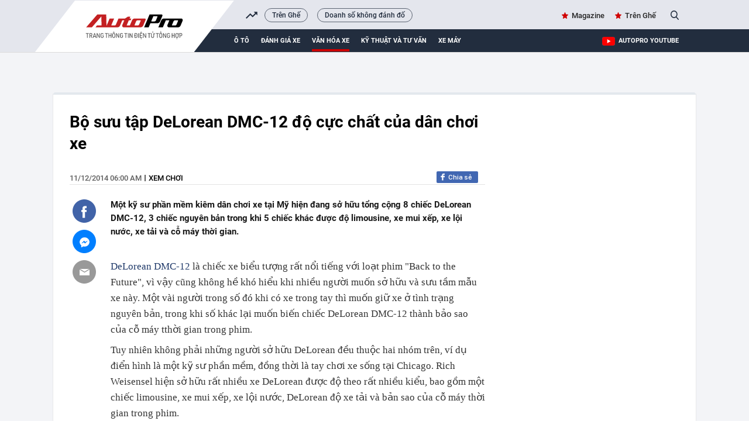

--- FILE ---
content_type: text/html; charset=UTF-8
request_url: https://autopro.com.vn/ajax-load-brand-content/0.chn
body_size: 579
content:
<li class="khwtht swiper-slide">
        <a href="/tren-ghe.htm" title="Trên Ghế">Trên Ghế</a>
    </li>
    <li class="khwtht swiper-slide">
        <a href="/doanh-so-khong-danh-do.htm" title="Doanh số không đánh đố">Doanh số không đánh đố</a>
    </li>
<!--u: 16/11/2025 14:07:00 -->

--- FILE ---
content_type: application/javascript; charset=utf-8
request_url: https://statics.lotuscdn.vn/web/v1/embed/w.embedlink.js
body_size: 100
content:
function receiveMessageFromLotusEmbed(n){var t,i,r,u;if(n.origin==="https://lotus-beta.cnnd.vn"||n.origin==="https://lotus.vn")try{if(t=JSON.parse(n.data),t.from=="lotusembed"&&(console.log("height=>",t),i=document.querySelectorAll('iframe[src="'+t.src+'"]'),i.length>0))for(r=0;r<i.length;r++)u=i[r],u.style.height=t.height+"px",u.style.maxWidth="100%",u.style.maxHeight=t.height+"px"}catch(f){console.log(f)}}window.addEventListener("message",receiveMessageFromLotusEmbed,!1);

--- FILE ---
content_type: application/javascript
request_url: https://autopro8.mediacdn.vn/web_js/logchautopro.js
body_size: 7
content:
(function () {
var img = new Image();
var dmname=document.location.hostname;
if(dmname=='autopro.com.vn'){
	var urltk='https://lg1.logging.admicro.vn/ftest?url=' + (encodeURIComponent('http://autoprotest.vn'+document.location.pathname))+'&rd='+Math.random();
}else{
	var urltk='https://lg1.logging.admicro.vn/ftest?url=' + (encodeURIComponent('http://m.autoprotest.vn'+document.location.pathname))+'&rd='+Math.random();
}
img.src = urltk;
})();
